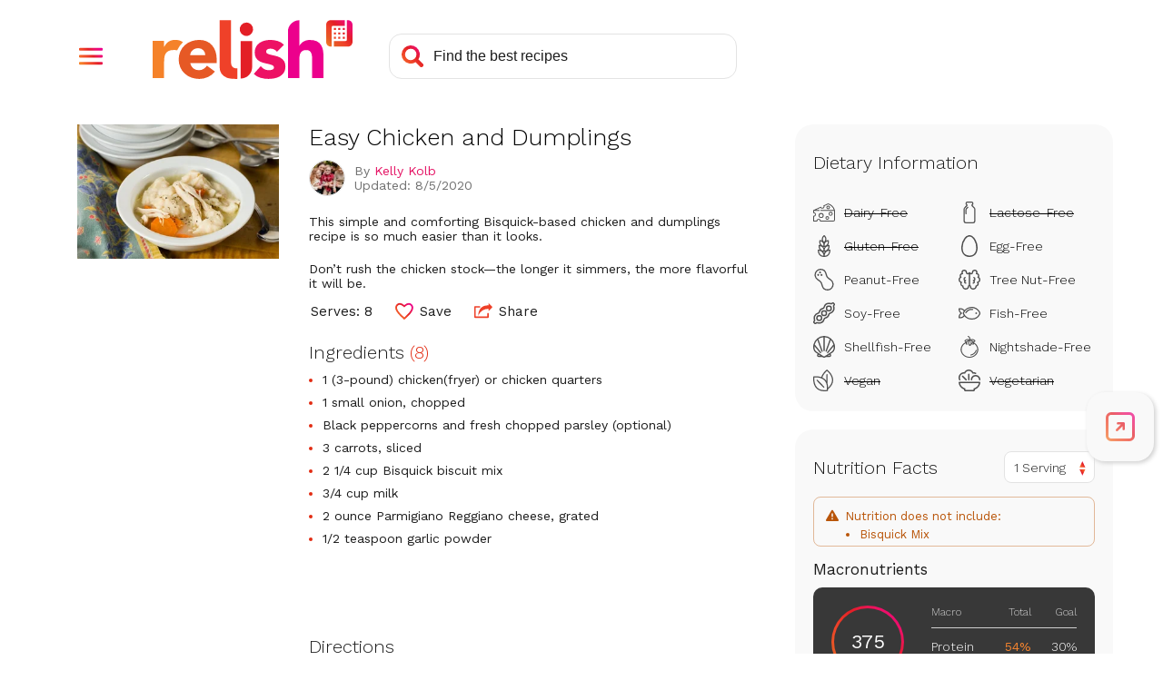

--- FILE ---
content_type: text/html; charset=utf-8
request_url: https://www.google.com/recaptcha/api2/aframe
body_size: 267
content:
<!DOCTYPE HTML><html><head><meta http-equiv="content-type" content="text/html; charset=UTF-8"></head><body><script nonce="5HxsMzs3pmSbr4Fn0xpZRg">/** Anti-fraud and anti-abuse applications only. See google.com/recaptcha */ try{var clients={'sodar':'https://pagead2.googlesyndication.com/pagead/sodar?'};window.addEventListener("message",function(a){try{if(a.source===window.parent){var b=JSON.parse(a.data);var c=clients[b['id']];if(c){var d=document.createElement('img');d.src=c+b['params']+'&rc='+(localStorage.getItem("rc::a")?sessionStorage.getItem("rc::b"):"");window.document.body.appendChild(d);sessionStorage.setItem("rc::e",parseInt(sessionStorage.getItem("rc::e")||0)+1);localStorage.setItem("rc::h",'1769931295359');}}}catch(b){}});window.parent.postMessage("_grecaptcha_ready", "*");}catch(b){}</script></body></html>

--- FILE ---
content_type: application/javascript
request_url: https://prism.app-us1.com/?a=610927306&u=https%3A%2F%2Fwww.relish.com%2Frecipes%2F86736%2Feasy-chicken-and-dumplings
body_size: 133
content:
window.visitorGlobalObject=window.visitorGlobalObject||window.prismGlobalObject;window.visitorGlobalObject.setVisitorId('bc160db6-e8f2-4b1c-badd-a7b0a856f9cb', '610927306');window.visitorGlobalObject.setWhitelistedServices('tracking', '610927306');